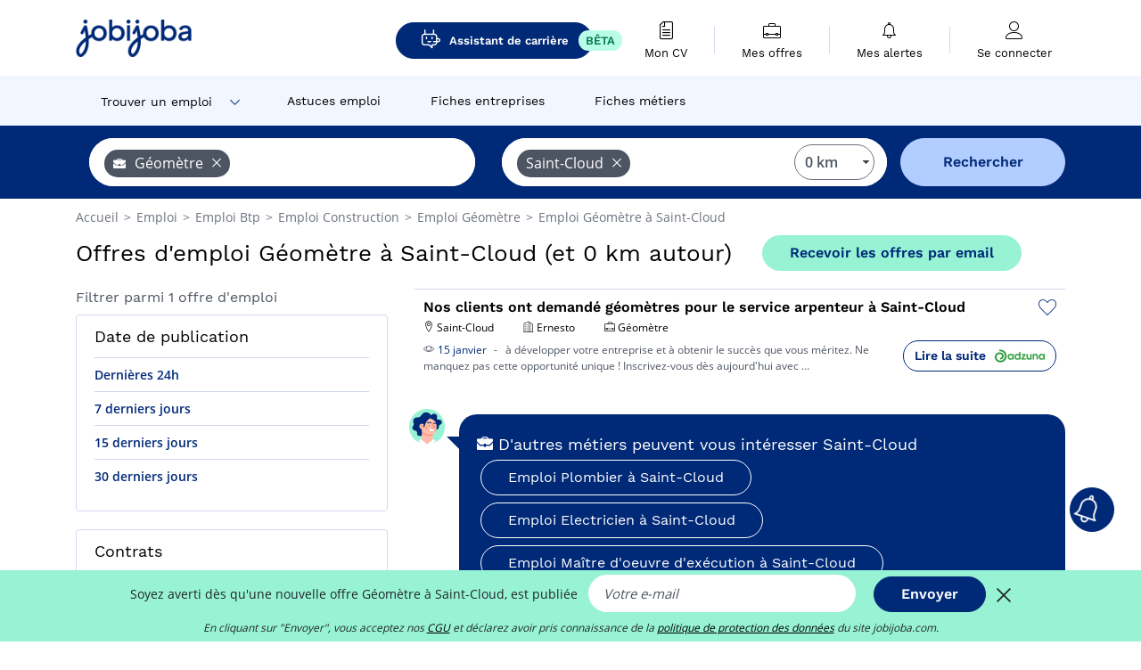

--- FILE ---
content_type: text/html; charset=UTF-8
request_url: https://www.jobijoba.com/fr/emploi/Geometre/Saint-cloud
body_size: 10548
content:
<!DOCTYPE html>
<html lang="fr-FR">
<head>
    <meta http-equiv="content-type" content="text/html; charset=utf-8"/>
    <link rel="shortcut icon" type="image/x-icon" href="/build/images/favicon.ico"/>
    <link rel="apple-touch-icon" sizes="192x192" href="/build/images/icons/icon-192x192.png"/>
    <title>Emploi Géomètre à Saint-Cloud - Janvier 2026 - Jobijoba</title>
    <meta name="description" content="Trouvez votre emploi de Géomètre à Saint-Cloud parmi les 1 offres proposées par Jobijoba ➤ CDI, CDD, Stages ☑ Alertes personnalisées par mail"/>
    <link rel="canonical" href="https://www.jobijoba.com/fr/emploi/Geometre/Saint-cloud"/>
    <meta name="theme-color" content="#ffffff">
    <meta name="viewport"
          content="width=device-width, height=device-height, initial-scale=1.0, maximum-scale=1.0, user-scalable=1"/>
    <meta name="robots" content="index, follow">
    <meta name="google" content="nositelinkssearchbox"/>
    <link rel="preconnect" href="https://jobijoba.imgix.net/">
    <link rel="preconnect" href="https://accounts.google.com"/>
    <link rel="preconnect" href="https://www.googletagmanager.com"/>
    <link rel="preconnect" href="https://sdk.privacy-center.org"/>
    <link rel="manifest" type="application/json" href="/fr/manifest.json" crossorigin="use-credentials">
    <link rel="preload" href="/build/fonts/WorkSans-Regular.393cfc4d.woff2" as="font" type="font/woff2" crossorigin="anonymous"/>
    <link rel="preload" href="/build/fonts/WorkSans-SemiBold.02545a07.woff2" as="font" type="font/woff2" crossorigin="anonymous"/>
    <link rel="preload" href="/build/fonts/open-sans-400.dfdc1a4b.woff2" as="font" type="font/woff2" crossorigin="anonymous"/>
    <link rel="preload" href="/build/fonts/icomoon.b9914f7e.woff2" as="font" type="font/woff2" crossorigin="anonymous"/>
    <meta property="og:title" content="Emploi Géomètre à Saint-Cloud - Janvier 2026 - Jobijoba">
    <meta property="og:description" content="Trouvez votre emploi de Géomètre à Saint-Cloud parmi les 1 offres proposées par Jobijoba ➤ CDI, CDD, Stages ☑ Alertes personnalisées par mail">
    <meta property="og:url" content="https://www.jobijoba.com/fr/emploi/Geometre/Saint-cloud">
    <meta property="og:site_name" content="Jobijoba">
    <meta property="og:image" content="https://www.jobijoba.com/fr/build/images/logo-jobijoba-200x200.jpg">
    <meta property="og:image:type" content="image/jpeg">
    <meta property="og:image:width" content="200">
    <meta property="og:image:height" content="200">
    <meta property="og:locale" content="fr_FR">
    <meta property="og:type" content="website">

    <meta property="fb:app_id" content="169814163212" />

    <meta name="twitter:card" content="summary" />
    <meta name="twitter:site" content="@JobiJoba_FR" />

                <link rel="stylesheet" href="/build/8543.3e817814.css"><link rel="stylesheet" href="/build/8298.9407c636.css">
    
    <link rel="stylesheet" href="/build/5176.36ebcf9b.css"><link rel="stylesheet" href="/build/results.a9195d6a.css">

    



    <script nonce="EGbAl5AjcJLrD18AfmkXJg==">
                                    
        window.dataLayer = window.dataLayer || [];
        window.dataLayer.push({
            'categoryPage': 'search_results_index',
            'sujetPage': 'search_results',
            'typePage': 'index_jobtitle_city',                             'Metier' : 'géomètre',
                'Domaine' : 'btp',
                'Localite' : 'saint-cloud',
                'jobCounter' : 1,
                    });
    </script>

    <script nonce="EGbAl5AjcJLrD18AfmkXJg==" type="text/javascript">
        var _paq = window._paq || [];
    </script>

    <!-- Google Tag Manager -->
<script nonce="EGbAl5AjcJLrD18AfmkXJg==">
window.didomiOnReady = window.didomiOnReady || [];
window.didomiOnReady.push(function () {
    (function(w,d,s,l,i){w[l]=w[l]||[];w[l].push({'gtm.start':
        new Date().getTime(),event:'gtm.js'});var f=d.getElementsByTagName(s)[0],
        j=d.createElement(s),dl=l!='dataLayer'?'&l='+l:'';j.async=true;j.src=
        'https://www.googletagmanager.com/gtm.js?id='+i+dl;f.parentNode.insertBefore(j,f);
    })(window,document,'script','dataLayer','GTM-MZGGGQS');
});
</script>
<!-- End Google Tag Manager -->


        </head>
<body>

        
            <header>
    <div id="header-wrapper" class="header-container" itemscope itemtype="http://www.schema.org/SiteNavigationElement">
        <div id="header-navbar-anchor"></div>
        <div class="navbar header-navbar py-0">
            <button type="button" class="header-navbar-menu js-menu">
                <div class="line-1"></div>
                <div class="line-2"></div>
                <div class="line-3"></div>
            </button>
            <div class="container navbar-container">
                <a class="navbar-brand d-flex align-items-center" href="/fr/">
                    <img class="navbar-logo" src="/build/images/logo_jobijoba.png?v2025-01-21" alt="Emploi" title="Emploi" width="255" height="70">
                </a>
                <div class="nav navbar-right navbar-links d-flex align-items-center">
                                            <a class="button-primary navbar-link-gpt-search results-button"
                           href="/fr/job-assistant" itemprop="url">
                            <span class="icon-gpt-search"></span>
                            <span itemprop="name">Assistant de carrière</span>
                            <span class="button-beta">BÊTA</span>
                        </a>

                                                                <div class="navbar-links-group">
                                                    <a class="navbar-link d-flex flex-md-row flex-lg-column " href="/fr/cv" rel="nofollow" itemprop="url">
                                <span class="navbar-link-icon icon-resume-file"></span>
                                <span class="navbar-link-label" itemprop="name">Mon CV</span>
                                                                <span class="border-active"></span>
                            </a>
                            <span class="navbar-link-separator"></span>
                                                <div class="navbar-link d-flex flex-md-row flex-lg-column " data-href="/fr/my-search-history" itemprop="url">
                            <span class="navbar-link-icon icon-resume-briefcase"></span>
                            <span class="navbar-link-label" itemprop="name">Mes offres</span>
                            <span class="border-active"></span>
                        </div>
                        <span class="navbar-link-separator"></span>
                        <div class="navbar-link d-flex flex-md-row flex-lg-column " data-href="/fr/my-alerts" itemprop="url">
                            <span class="navbar-link-icon icon-bell"></span>
                            <span class="navbar-link-label" itemprop="name">Mes alertes</span>
                            <span class="border-active"></span>
                        </div>
                        <span class="navbar-link-separator"></span>
                        <a class="navbar-link d-flex flex-md-row flex-lg-column " href="/fr/my-profile" rel="nofollow" itemprop="url">
                            <span class="navbar-link-icon icon-user-account"></span>
                            <span class="navbar-link-label" itemprop="name">
                                                                    Se connecter                                                            </span>
                            <span class="border-active"></span>
                        </a>
                    </div>
                </div>
            </div>
                            <button type="button" class="navbar-toggle navbar-search d-sm-block d-md-block d-lg-none">
                    <span class="icon-search"></span>
                </button>
                    </div>

        <div class="header-subnavbar py-0">
            <div class="container subnavbar-container">
                <div class="subnavbar">
                    <div class="subnavbar-links-group d-flex">
                                                                                    <div class="col-lg-2 subnavbar-link-job dropdown-button d-flex align-items-center p-0">
                                    <a itemprop="url" href="/fr/emploi"  class="subnavbar-link">
                                        <span itemprop="name">Trouver un emploi</span>
                                    </a>
                                    <span class="subnavbar-link-job-icon icon-arrow-down2"></span>
                                </div>
                                <div class="dropdown-content">
                                    <div class="container dropdown-content-container d-flex flex-column align-items-start">
                                        <div class="dropdown-content-title">TYPE DE CONTRAT</div>
                                        <div class="dropdown-content-link" data-href="/fr/emploi" itemprop="url"><span itemprop="name">Emploi CDI/CDD</span></div>
                                        <a class="dropdown-content-link" href="/fr/interim" itemprop="url"><span itemprop="name">Missions d'intérim</span></a>
                                        <a class="dropdown-content-link" href="/fr/alternance" itemprop="url"><span itemprop="name">Offres d'alternance</span></a>
                                    </div>
                                </div>
                                                                                                                                                                        <a itemprop="url" href="/fr/dossiers"
                                    class="subnavbar-link d-flex align-items-center ">
                                    <span itemprop="name">Astuces emploi</span>
                                </a>
                                                                                                                                                <a itemprop="url" href="/fr/entreprises"
                                    class="subnavbar-link d-flex align-items-center ">
                                    <span itemprop="name">Fiches entreprises</span>
                                </a>
                                                                                                                                                <a itemprop="url" href="/fr/fiches-metiers"
                                    class="subnavbar-link d-flex align-items-center ">
                                    <span itemprop="name">Fiches métiers</span>
                                </a>
                                                                        </div>
                </div>
            </div>
        </div>

    </div>

    </header>
    
        
<div id="form">
    <div id="header-search-box-anchor"></div>
    <div id="header-search-box" class="search-box-common">
        <img alt="" src="/build/images/cover-home.jpg" class="search-box-img d-flex d-lg-none d-xl-none" srcset="/build/images/cover-home-576.jpg 576w, /build/images/cover-home-768.jpg 768w, /build/images/cover-home-992.jpg 992w, /build/images/cover-home-1200.jpg 1200w">
        <div class="container container-searchbox">
            <div id="search-box">
                <div class="clearfix d-flex flex-column flex-lg-row">
                    <div id="form_what" class="suggest col-12 col-lg-5">
                        <div id="form_what_input"
                             data-text="Quel emploi recherchez-vous ?"
                             class="w-100">
                        </div>
                    </div>

                                            <div id="form_where" class="suggest col-12 col-lg-5">
                            <div id="form_where_perimeter">
                                <select id="form_where_perimeter_select" class="ui-multiselect-perimeter">
                                                                            <option value="0" class="perimeter-option" selected>
                                            0 km
                                        </option>
                                                                            <option value="10" class="perimeter-option" >
                                            10 km
                                        </option>
                                                                            <option value="15" class="perimeter-option" >
                                            15 km
                                        </option>
                                                                            <option value="20" class="perimeter-option" >
                                            20 km
                                        </option>
                                                                            <option value="50" class="perimeter-option" >
                                            50 km
                                        </option>
                                                                    </select>
                            </div>
                            <div id="form_where_input" data-text="Où ?" class="w-100"></div>
                        </div>
                    
                    <span id="form_submit_btn" class="search-box-button col-12 col-lg-2">Rechercher</span>
                </div>
            </div>
        </div>
    </div>
</div>

    


    
            <div class="container">
                <div id="wo-breadcrumbs" class="c_breadcrumb" itemscope itemtype="http://schema.org/BreadcrumbList">
        <span itemprop="itemListElement" itemscope itemtype="http://schema.org/ListItem">
            <a itemprop="item" href="/fr/" title="Accueil">
                <span itemprop="name">
                    Accueil                </span>
                <meta itemprop="position" content="1" />
            </a>
        </span>

                    <span class="wo-separator"> &gt; </span>
            <span itemprop="itemListElement" itemscope itemtype="http://schema.org/ListItem">
                                <a itemprop="item" href="/fr/emploi" title="Emploi">
                                    <span itemprop="name">
                        Emploi
                    </span>
                    <meta itemprop="position" content="2" />
                                </a>
                            </span>
                    <span class="wo-separator"> &gt; </span>
            <span itemprop="itemListElement" itemscope itemtype="http://schema.org/ListItem">
                                <a itemprop="item" href="/fr/emploi/Btp" title="Emploi Btp ">
                                    <span itemprop="name">
                        Emploi Btp 
                    </span>
                    <meta itemprop="position" content="3" />
                                </a>
                            </span>
                    <span class="wo-separator"> &gt; </span>
            <span itemprop="itemListElement" itemscope itemtype="http://schema.org/ListItem">
                                <a itemprop="item" href="/fr/emploi/Construction" title="Emploi Construction ">
                                    <span itemprop="name">
                        Emploi Construction 
                    </span>
                    <meta itemprop="position" content="4" />
                                </a>
                            </span>
                    <span class="wo-separator"> &gt; </span>
            <span itemprop="itemListElement" itemscope itemtype="http://schema.org/ListItem">
                                <a itemprop="item" href="/fr/emploi/Geometre" title="Emploi Géomètre ">
                                    <span itemprop="name">
                        Emploi Géomètre 
                    </span>
                    <meta itemprop="position" content="5" />
                                </a>
                            </span>
                    <span class="wo-separator"> &gt; </span>
            <span itemprop="itemListElement" itemscope itemtype="http://schema.org/ListItem">
                                <a itemprop="item" href="/fr/emploi/Geometre/Saint-cloud" title="Emploi Géomètre à Saint-Cloud">
                                    <span itemprop="name">
                        Emploi Géomètre à Saint-Cloud
                    </span>
                    <meta itemprop="position" content="6" />
                                </a>
                            </span>
            </div>

        </div>
    
    <div class="container results-container">
        <div class="results-header row">
            <div class="col-12">
                <h1 class="results-h1 jj-text-xlarge">
                    Offres d&#039;emploi Géomètre à Saint-Cloud (et 0 km autour)
                </h1>
                <span class="alert-button button-secondary c_button" data-search-id="" data-origin="top" data-url="https://www.jobijoba.com/fr/alert/create">
                    Recevoir les offres par email
                </span>
            </div>
        </div>
        <div class="row">
            <div class="filters col-12 col-lg-4">
            <div class="row">
            <div class="col-md-12 clearfix">
                
            </div>
        </div>
        <h2 id="filter-title" class="filter-h2 d-flex justify-content-between jj-text-xsmall">
        Filtrer parmi 1 offre d&#039;emploi
        <span class="mobile-icon">
            <span class="icon-arrow-down2"></span>
            <span class="icon-arrow-up2"></span>
        </span>
    </h2>
    
        
    <div class="filter-card" id="publication_date">
        <div class="filter-card-header d-flex justify-content-between">
            Date de publication
            <span class="mobile-icon">
                <span class="icon-arrow-down2"></span>
                <span class="icon-arrow-up2"></span>
            </span>
        </div>
        <div class="filter-card-body">
                                                                    <div class="jj-border">
                                            <div data-href="/fr/query/?what=Geometre&amp;where=Saint-cloud&amp;where_type=city&amp;perimeter=0&amp;period=24_hours" class="filter-link">
                            Dernières 24h
                        </div>
                    
                </div>
                                                                    <div class="jj-border">
                                            <div data-href="/fr/query/?what=Geometre&amp;where=Saint-cloud&amp;where_type=city&amp;perimeter=0&amp;period=7_days" class="filter-link">
                            7 derniers jours
                        </div>
                    
                </div>
                                                                    <div class="jj-border">
                                            <div data-href="/fr/query/?what=Geometre&amp;where=Saint-cloud&amp;where_type=city&amp;perimeter=0&amp;period=15_days" class="filter-link">
                            15 derniers jours
                        </div>
                    
                </div>
                                                                    <div class="jj-border">
                                            <div data-href="/fr/query/?what=Geometre&amp;where=Saint-cloud&amp;where_type=city&amp;perimeter=0&amp;period=30_days" class="filter-link">
                            30 derniers jours
                        </div>
                    
                </div>
                    </div>
    </div>
            <div class="filter-card" id="contract_type">
        <div class="filter-card-header d-flex justify-content-between">
            Contrats
            <span class="mobile-icon">
                <span class="icon-arrow-down2"></span>
                <span class="icon-arrow-up2"></span>
            </span>
        </div>
        <div class="filter-card-body">
            
                            <div class="jj-border">
                    <label class="contract-type-label" for="CDI">
                    <input id="CDI" type="checkbox" value="CDI" >
                    <span class="contract-label">
                        CDI
                    </span>
                    </label>
                </div>
                            <div class="jj-border">
                    <label class="contract-type-label" for="Intérim">
                    <input id="Intérim" type="checkbox" value="Intérim" >
                    <span class="contract-label">
                        Intérim
                    </span>
                    </label>
                </div>
                            <div class="jj-border">
                    <label class="contract-type-label" for="CDD">
                    <input id="CDD" type="checkbox" value="CDD" >
                    <span class="contract-label">
                        CDD
                    </span>
                    </label>
                </div>
                            <div class="jj-border">
                    <label class="contract-type-label" for="Indépendant">
                    <input id="Indépendant" type="checkbox" value="Indépendant" >
                    <span class="contract-label">
                        Indépendant
                    </span>
                    </label>
                </div>
                            <div class="jj-border">
                    <label class="contract-type-label" for="Stage">
                    <input id="Stage" type="checkbox" value="Stage" >
                    <span class="contract-label">
                        Stage
                    </span>
                    </label>
                </div>
                            <div class="jj-border">
                    <label class="contract-type-label" for="Alternance">
                    <input id="Alternance" type="checkbox" value="Alternance" >
                    <span class="contract-label">
                        Alternance
                    </span>
                    </label>
                </div>
                        <button id="contract-submit" class="button-outline" type="button" data-target="https://www.jobijoba.com/fr/query/?what=Geometre&amp;where=Saint-cloud&amp;whereType=city&amp;perimeter=0">Valider</button>
        </div>
    </div>


                <div id="filters-anchor"></div>
        <div id="filters-fixed" style="display: none;">
            <div class="filter-card-header">
                <p class="filter-fixed-title">Modifier mes filtres</p>
            </div>
            <div class="filter-card-body">
                                    <div class="border-top">
                        <a class="filter-link" href="#publication_date">Date de publication</a>
                    </div>
                                    <div class="border-top">
                        <a class="filter-link" href="#contract_type">Contrats</a>
                    </div>
                            </div>
        </div>
    </div>            <div class="right-column col-12 col-lg-8">
    
    <div class="offers">
                    




<div class="offer" data-id="ad_566d9b65960dd2c8f6c51c9ac2ef4e6d">
    <div class="actions float-right d-flex">
        <span class="icon-save-ad  icon-heart-empty js-save-ad "
              title="Sauvegarder l'offre"></span>
    </div>

            <div data-atc="uggcf://jjj=pt=wbovwbon=pt=pbz/se/naabapr/54/566q9o65960qq2p8s6p51p9np2rs4r6q" class="offer-link encoded-offer-link " data-product="{&quot;event&quot;:&quot;productClick&quot;,&quot;email&quot;:&quot;&quot;,&quot;ecommerce&quot;:{&quot;click&quot;:{&quot;actionField&quot;:{&quot;list&quot;:&quot;search_results_index&quot;},&quot;products&quot;:[{&quot;name&quot;:&quot;Nos clients ont demand\u00e9 g\u00e9om\u00e8tres pour le service arpenteur \u00e0 Saint-Cloud&quot;,&quot;id&quot;:&quot;566d9b65960dd2c8f6c51c9ac2ef4e6d&quot;,&quot;price&quot;:0,&quot;brand&quot;:&quot;Ernesto&quot;,&quot;category&quot;:&quot;Btp&quot;,&quot;variant&quot;:&quot;emploi_organic_exact&quot;,&quot;rhw&quot;:1341285,&quot;chw&quot;:1341285,&quot;bhw&quot;:1341285,&quot;ahw&quot;:1341285,&quot;position&quot;:1,&quot;dimension24&quot;:&quot;adzuna.fr_orga&quot;,&quot;customerName&quot;:&quot;Adzuna Ltd&quot;,&quot;mv_test&quot;:&quot;false&quot;}]}}}">
    
        <div class="offer-header">
            <h3 class="offer-header-title">
                Nos clients ont demandé géomètres pour le service arpenteur à Saint-Cloud
            </h3>

            
            <div class="offer-features">
                                    <span class="feature">
                    <span class="iconwrap">
                        <span class="icon-map-marker"></span>
                    </span>
                    <span>Saint-Cloud</span>
                                                                                </span>
                                                                    <span class="feature">
                    <span class="iconwrap">
                        <span class="icon-apartment"></span>
                    </span>
                    <span>
                        Ernesto
                                            </span>
                </span>
                
                                    <span class="feature">
                        <span class="iconwrap">
                            <span class="icon-resume-briefcase"></span>
                        </span>
                        <span>Géomètre</span>
                    </span>
                
                            </div>
        </div>
        <div class="d-flex justify-content-between">
            <div class="d-inline description-wrapper">
                                    <a class="permalink-link" href="https://www.jobijoba.com/fr/annonce/54/566d9b65960dd2c8f6c51c9ac2ef4e6d" title="Nos clients ont demandé géomètres pour le service arpenteur à Saint-Cloud">
                        <span class="permalink-icon icon-eye2"></span>
                    </a>
                
                <span class="text-primary publication_date">
                    15 janvier
                </span>
                <span class="separator">-</span>
                <span class="description">
                    <span class="d-none d-lg-inline"></span> à développer votre entreprise et à obtenir le succès que vous méritez. Ne manquez pas cette<span class="d-none d-lg-inline"> opportunité unique ! Inscrivez-vous dès aujourd&#039;hui avec</span><span> &hellip;</span>
                </span>
                            </div>
            <div class="candidate d-none d-lg-block">
                <div class="button-outline candidate-btn">
                    <span class="d-inline-flex align-items-center">
                        <span class="candidate-btn-label">Lire la suite</span>
                        <img class="thumbnailIcon" src="https://www.jobijoba.com/fr/image/partner/adzuna.fr_orga.gif" alt="adzuna.fr_orga" title="adzuna.fr_orga" />
                    </span>
                </div>
            </div>
        </div>

            </div>
    </div>
                                                                                                    </div>

    
                

<div class="coach-bubble jobtitle">
    <img class="coach" src="/build/images/results/coach.png" alt="coach"/>
    <div class="coach-title">
                                <span class="icon-briefcase"></span>
                                                 D&#039;autres métiers peuvent vous intéresser Saint-Cloud

    </div>

            <div class="content jj-text-small">
                                                                        <a class="button-primary btn-link  m-1" href="/fr/emploi/Plombier/Saint-cloud">
                            Emploi Plombier à Saint-Cloud
                        </a>
                                                                                <a class="button-primary btn-link  m-1" href="/fr/emploi/Electricien/Saint-cloud">
                            Emploi Electricien à Saint-Cloud
                        </a>
                                                                                <a class="button-primary btn-link  m-1" href="/fr/emploi/Maitre+d+oeuvre+d+execution/Saint-cloud">
                            Emploi Maître d&#039;oeuvre d&#039;exécution à Saint-Cloud
                        </a>
                                                                                                                                                                                                                                                                                                                    </div>
    </div>
                

<div class="coach-bubble city">
    <img class="coach" src="/build/images/results/coach.png" alt="coach"/>
    <div class="coach-title">
                    <span class="icon-location"></span>
                                                 D&#039;autres villes ont des offres Géomètre

    </div>

            <div class="content jj-text-small">
                                                                        <a class="button-primary btn-link  m-1" href="/fr/emploi/Geometre/Nanterre">
                            Emploi Géomètre à Nanterre
                        </a>
                                                                                <a class="button-primary btn-link  m-1" href="/fr/emploi/Geometre/Chatou">
                            Emploi Géomètre à Chatou
                        </a>
                                                                                <a class="button-primary btn-link  m-1" href="/fr/emploi/Geometre/Courbevoie">
                            Emploi Géomètre à Courbevoie
                        </a>
                                                                                <a class="button-primary btn-link  m-1" href="/fr/emploi/Geometre/Versailles">
                            Emploi Géomètre à Versailles
                        </a>
                                                        </div>
    </div>
        


    

<div class="coach-bubble">
    <img class="coach" src="/build/images/results/coach.png" alt="coach"/>
    <div class="description">
        <div class="widen">
            <div class="coach-title">
                <span class="icon"></span>
                D&#039;autres recherches similaires Géomètre à Saint-Cloud
            </div>
            <div class="suggestions-links">
                                                                                                        
    <a class="button-primary m-1"
       href="/fr/emploi/Geometre"
       title="Emploi Géomètre"> Emploi Géomètre
    </a>

                                                                                        
    <a class="button-primary m-1"
       href="/fr/emploi/lieu/Saint-cloud"
       title="Emploi à Saint-Cloud"> Emploi à Saint-Cloud
    </a>

                                                                                        
    <a class="button-primary m-1"
       href="/fr/emploi/Geometre/Hauts-de-seine"
       title="Emploi Géomètre en Hauts-de-Seine"> Emploi Géomètre en Hauts-de-Seine
    </a>

                                                                                        
    <a class="button-primary m-1"
       href="/fr/emploi/Geometre/Ile-de-france"
       title="Emploi Géomètre en Ile-de-France"> Emploi Géomètre en Ile-de-France
    </a>

                                                </div>
                        <div>
                            </div>
            <div>
                            </div>
        </div>
    </div>
</div>




    <div class="alert-bloc container form-green-background">

    <div class="row">
        <div class="d-none d-md-block col-md-2 px-0">
            <img src="/build/images/results/alert.png" width="100%">
        </div>

        <div class="col-12 col-md-10">
            <div class="row">
                <div class="col-12">
                    <div class="alert-title">Ne manquez pas une nouvelle offre d&#039;emploi !</div>
                                                                                                                                                            
                                        <div class="input-label">Soyez averti dès qu&#039;une nouvelle offre Géomètre  à Saint-Cloud,  est publiée</div>
                </div>
            </div>

            <form name="search_alert" method="post" action="/fr/alert/create">
            <div class="row">
                <div class="col-12 col-md-8">
                    <input type="email" id="search_alert_email" name="search_alert[email]" required="required" placeholder="Votre e-mail" class="input w-100 js-email" />
                    <input type="hidden" id="search_alert_origin" name="search_alert[origin]" value="bottom" />
                </div>
                <div class="col-12 col-md-4">
					<button type="submit" class="button-primary w-100" data-search-id="" data-origin="bottom">
						Valider
                    </button>
                </div>
            </div>
            <div class="form-errors pt-2">
                            </div>
            <input type="hidden" id="search_alert_searchId" name="search_alert[searchId]" /><input type="hidden" id="search_alert_what" name="search_alert[what]" /><input type="hidden" id="search_alert_where" name="search_alert[where]" /><input type="hidden" id="search_alert__token" name="search_alert[_token]" data-controller="csrf-protection" value="74921ef264cc5b59491a.E-w67UPQ-O0JHKG5W-iq4kZ_TK1_VGBe87qowndRtCQ.ZN1SpQzjgr5BV9XxIqrAkTBPP54eA1Aomfny-x5g_xde1F7cEpbL1X0r4A" /></form>

            <div class="row">
                <div class="col-12">
                    <p class="agreement">En cliquant sur "Valider", vous acceptez nos <span data-href="/fr/cgu" class="agreement-link">CGU</span> et déclarez avoir pris connaissance de la <span data-href="/fr/politique-confidentialite" class="agreement-link">politique de protection des données</span> du site jobijoba.com.</p>
                </div>
            </div>
        </div>
    </div>
</div>
    
    
        <div class="faq-container">
    <h2 class="faq-title">La FAQ de la recherche d&#039;emploi</h2>
    <div itemprop="mainEntity" itemscope="" itemtype="https://schema.org/FAQPage">

                                    
                    <div class="faq-wrapper" itemprop="mainEntity" itemscope="" itemtype="https://schema.org/Question">
    <div class="faq-open">
        <h3 class="faq-question-title" itemprop="name">
            <span class="icon-cash-euro"></span>
            <span class="hidden-icon">&#128182;</span>
            Comment estimer mon salaire pour le métier de Géomètre ?
        </h3>
        <span class="arrow icon-arrow-down2 faq-arrow"></span>
    </div>
    <div class="faq-content" itemprop="acceptedAnswer" itemscope="" itemtype="https://schema.org/Answer">
        <p class="mb-0" itemprop="text">Estimez votre salaire pour le métier de Géomètre grâce à notre analyseur de CV<br>
            <a class="button-primary faq-button" href="https://www.jobijoba.com/fr/cv?utm_source=google&utm_medium=organic&utm_campaign=faq" title="En savoir plus">En savoir plus</a>
        </p>
    </div>
</div>
                    <div class="faq-wrapper" itemprop="mainEntity" itemscope="" itemtype="https://schema.org/Question">
    <div class="faq-open">
        <h3 class="faq-question-title" itemprop="name">
            <span class="icon-resume-briefcase"></span>
            <span class="hidden-icon">&#128188;</span>
            Combien d&#039;offres sont actuellement proposées pour le métier Géomètre sur Jobijoba ?
        </h3>
        <span class="arrow icon-arrow-down2 faq-arrow"></span>
    </div>
    <div class="faq-content" itemprop="acceptedAnswer" itemscope="" itemtype="https://schema.org/Answer">
        <p class="mb-0" itemprop="text">Jobijoba vous propose 1 offres pour le métier Géomètre.<br>
            <a class="button-primary faq-button" href="https://www.jobijoba.com/fr/emploi/Geometre?utm_source=google&utm_medium=organic&utm_campaign=faq" title="Voir les offres d&#039;emploi">Voir les offres d&#039;emploi</a>
        </p>
    </div>
</div>
                    <div class="faq-wrapper" itemprop="mainEntity" itemscope="" itemtype="https://schema.org/Question">
    <div class="faq-open">
        <h3 class="faq-question-title" itemprop="name">
            <span class="icon-map-marker"></span>
            <span class="hidden-icon">&#128205;</span>
            Où trouver les meilleures offres d&#039;emploi pour le métier Géomètre ?
        </h3>
        <span class="arrow icon-arrow-down2 faq-arrow"></span>
    </div>
    <div class="faq-content" itemprop="acceptedAnswer" itemscope="" itemtype="https://schema.org/Answer">
        <p class="mb-0" itemprop="text">Trouvez l&#039;emploi Géomètre qui vous ressemble sur Jobijoba !<br>
            <a class="button-primary faq-button" href="https://www.jobijoba.com/fr/emploi/Geometre?utm_source=google&utm_medium=organic&utm_campaign=faq" title="Voir les offres d&#039;emploi">Voir les offres d&#039;emploi</a>
        </p>
    </div>
</div>
            </div>
</div>
</div>        </div>
    </div>

                
    

    
    

    <script nonce="EGbAl5AjcJLrD18AfmkXJg==">var pageOptions = {
    'pubId' : 'pub-1965867631231057',
    'query' : 'Emploi,\u0020Recrutement,\u0020Formation,\u0020G\u00E9om\u00E8tre\u0020Saint\u002DCloud',
    'hl' : "fr",
    'adPage': 1,
    'plusOnes': false,
    'sellerRatings': false,
    'fontSizeTitle': 16,
    'fontSizeDescription': 13,
    'colorTitleLink': '#006FBA',
    'colorText': '#696969',
    'colorDomainLink': '#FF2782',
    'detailedAttribution': false,
    'linkTarget' : '_blank'
};

// pub sur les pages de résultats
var adblock1 = {
    'channel' : "8702018043",
    'container' : "afscontainer1"
};

// pub sur les pages de résultats
var adblock2 = {
    'channel' : "6610199642",
    'container' : "afscontainer2"
};

// pub sur les pages de résultats
var adblock3 = {
    'channel' : "6011493098",
    'container' : "afscontainer3"
};

// pub page de resultats 0 resultat
var adblock4 = {
    'channel' : "7954115647",
    'container' : "afscontainer4"
};

// pub landing sea et permaliens
var adblock5 = {
    'channel' : "9206388845",
    'container' : "afscontainer5"
};

// pub sur la page d'offre expirée
var adblock6 = {
    'channel' : "6550821248",
    'container' : "afscontainer6"
};

function displayAdsense() {
    if(document.getElementById(adblock1.container)) {
        _googCsa('ads', pageOptions, adblock1);
    }
    if(document.getElementById(adblock2.container)) {
        _googCsa('ads', pageOptions, adblock2);
    }
    if(document.getElementById(adblock3.container)) {
        _googCsa('ads', pageOptions, adblock3);
    }
    if(document.getElementById(adblock4.container)) {
        _googCsa('ads', pageOptions, adblock4);
    }
    if(document.getElementById(adblock5.container)) {
        _googCsa('ads', pageOptions, adblock5);
    }
    if(document.getElementById(adblock6.container)) {
        _googCsa('ads', pageOptions, adblock6);
    }
}</script>

            <footer>
    <div class="container" id="footer">
        <div class="row">
            <div class="footer col-md-6 col-lg-4 d-none d-lg-block">
                <p class="h6">Jobijoba</p>
                <ul>
                                            <li><a href="/fr/dossiers" title="Conseils emploi">Conseils emploi</a></li>
                                                                <li><a href="/fr/avis-par-entreprise" title="Avis Entreprise">Avis Entreprise</a></li>
                                    </ul>
            </div>
            <div class="footer col-lg-4 d-none d-lg-block">
                <p class="h6">Trouvez des offres</p>
                <ul>
                    <li><a href="/fr/offres-d-emploi-par-metier" title="Emplois par métier">Emplois par métier</a></li>
                    <li><a href="/fr/offres-d-emploi-par-secteur" title="Emplois par secteur">Emplois par secteur</a></li>
                    <li><a href="/fr/offres-d-emploi-par-societe" title="Emplois par société">Emplois par société</a></li>
                    <li><a href="/fr/emploi-localite" title="Emplois par localité">Emplois par localité</a></li>
                                            <li><a href="/fr/offres-d-emploi-par-mots-cles" title="Emplois par mots clés">Emplois par mots clés</a></li>
                                                                <li><a href="/fr/interim" title="Missions Intérim">Missions Intérim</a></li>
                        <li><a href="/fr/alternance" title="Emploi Alternance">Emploi Alternance</a></li>
                                    </ul>
            </div>

            <div class="footer col-md-6 col-lg-4 d-none d-lg-block">
                <p class="h6">Contact / Partenariats</p>
                <ul>
                    <li><a href="/fr/contact" title="Contactez-nous" rel="nofollow" target="_blank">Contactez-nous</a></li>
                                            <li><span class="js-target" data-href="https://forms.monday.com/forms/e8166722a5f33aa0e7b55ec21e6a0b64?r=euc1" title="Publiez vos offres sur Jobijoba">Publiez vos offres sur Jobijoba</span></li>
                                                                <li><a href="/fr/affiliation-offres-emploi" title="Programme d'affiliation" target="_blank">Programme d'affiliation</a></li>
                                    </ul>
            </div>
        </div>
        <hr class="d-none d-lg-block" />
                    <div class="footer d-none d-lg-block social-networks">
                Suivez Jobijoba sur                <a href="https://www.linkedin.com/company/2681517" target="_blank" aria-hidden="true" rel="nofollow"><span class="icon-linkedin2"></span>&nbsp;Linkedin</a>
            </div>
            <hr class="d-none d-lg-block" />
                <div class="row">
            <div class="col-12 corporate">
                <p>
                <span data-href="/fr/mentions-legales" title="" target="_blank">Mentions légales</span> -
                <span data-href="/fr/cgu" title="" target="_blank">Conditions générales d'utilisation</span> -
                <span data-href="/fr/politique-confidentialite" class="gray_arrow" target="_blank">Politique de confidentialité</span> -
                <span id="didomi-preferences" class="link">Gérer mes cookies</span> -
                <a href="https://www.hellowork-group.com/fr/legal/declaration-accessibilite-jobijoba/" rel="nofollow" target="_blank">Accessibilité : Non conforme</a>
                </p>
                <p>© 2026 Jobijoba - Tous Droits Réservés</p>
                                    <p class="cnil">Les informations recueillies dans ce formulaire font l’objet d’un traitement informatique destiné à Jobijoba SA. Conformément à la loi «&nbsp;informatique et libertés&nbsp;» du 6 janvier 1978 modifiée, vous disposez d’un droit d’accès et de rectification aux informations qui vous concernent. Vous pouvez également, pour des motifs légitimes, vous opposer au traitement des données vous concernant. Pour en savoir plus, <a href="https://www.cnil.fr/fr/comprendre-vos-droits" target="_blank" rel="nofollow">consultez vos droits sur le site de la CNIL</a>.</p>
                            </div>
        </div>
    </div>
</footer>
<div id="dialog" class="modal fade" style="" tabindex="-1">
    <div class="modal-dialog">
        <div class="modal-content">
            <div class="modal-header ">
                <button type="button" class="close d-flex justify-content-center align-items-center" data-dismiss="modal" aria-hidden="true"><span class="icon icon-close-thin"></span></button>
                <div class="modal-title text-center" style="">
                    <span class="title"></span>
                </div>
            </div>
            <div class="modal-body px-4">
                
            </div>
        </div>
    </div>
</div>


    
<div class="bottom-banners fixed-bottom w-100 p-0">
    
    
            <div id="alert-bell-button-wrapper">
    <div id="alert-bell-button" data-search-id="" data-origin="bell">
        <span class="icon-bell"></span>
        <span id="text-alert-button">Créer une alerte</span>
    </div>
</div>            <div id="alert-sticky-banner-wrapper" class="form-green-background">
        <form name="search_alert" method="post" action="/fr/alert/create">
        <div class="justify-content-center">
                <span class="text">
                                                                                                                                        
                                        Soyez averti dès qu&#039;une nouvelle offre Géomètre  à Saint-Cloud,  est publiée
                </span>

            <input type="email" id="search_alert_email" name="search_alert[email]" required="required" placeholder="Votre e-mail" class="input mx-2" />
            <input type="hidden" id="search_alert_origin" name="search_alert[origin]" value="sticky-bottom" />

            <button type="submit" class="button-primary mx-2" data-search-id="" data-origin="sticky-bottom">
                Envoyer
            </button>
            <span class="icon-close-thin align-middle"></span>
        </div>
        <div class="form-errors d-flex justify-content-center">
                    </div>

        <input type="hidden" id="search_alert_searchId" name="search_alert[searchId]" /><input type="hidden" id="search_alert_what" name="search_alert[what]" /><input type="hidden" id="search_alert_where" name="search_alert[where]" /><input type="hidden" id="search_alert__token" name="search_alert[_token]" data-controller="csrf-protection" value="7190cb3b08898a9ffb1544a08a074d.PVEHEWlx7MhKjo1upglVvhdfgU6o6AvIxXj9EMguWU0.SmBvWSZClpsCxfkm30s_zWFv8n3Jvzu-rzunKaEfEn5waWMgODff8D65zA" /></form>

        <span class="help">En cliquant sur "Envoyer", vous acceptez nos <span data-href="/fr/cgu" class="agreement-link">CGU</span> et déclarez avoir pris connaissance de la <span data-href="/fr/politique-confidentialite" class="agreement-link">politique de protection des données</span> du site jobijoba.com.</span>
    </div>
    
    </div>

        <script src="/build/runtime.9e590afe.js" defer nonce="EGbAl5AjcJLrD18AfmkXJg=="></script><script src="/build/4692.d0237668.js" defer nonce="EGbAl5AjcJLrD18AfmkXJg=="></script><script src="/build/6518.d34509bc.js" defer nonce="EGbAl5AjcJLrD18AfmkXJg=="></script><script src="/build/7709.53166354.js" defer nonce="EGbAl5AjcJLrD18AfmkXJg=="></script><script src="/build/app.6a23fe16.js" defer nonce="EGbAl5AjcJLrD18AfmkXJg=="></script>
    <script src="/build/2779.82d75603.js" defer nonce="EGbAl5AjcJLrD18AfmkXJg=="></script><script src="/build/9541.249111d9.js" defer nonce="EGbAl5AjcJLrD18AfmkXJg=="></script><script src="/build/899.bedf921d.js" defer nonce="EGbAl5AjcJLrD18AfmkXJg=="></script><script src="/build/8102.0d48aeaf.js" defer nonce="EGbAl5AjcJLrD18AfmkXJg=="></script><script src="/build/2772.1744639b.js" defer nonce="EGbAl5AjcJLrD18AfmkXJg=="></script><script src="/build/8298.19c9f87c.js" defer nonce="EGbAl5AjcJLrD18AfmkXJg=="></script><script src="/build/base.6633161f.js" defer nonce="EGbAl5AjcJLrD18AfmkXJg=="></script>

    <script src="/build/9012.781771f8.js" defer nonce="EGbAl5AjcJLrD18AfmkXJg=="></script><script src="/build/results.cad73e9a.js" defer nonce="EGbAl5AjcJLrD18AfmkXJg=="></script>

<script nonce="EGbAl5AjcJLrD18AfmkXJg==">
    var rootUrl = "/fr/";
    var LOGPAGEHASH = "";

    var isUserLogged = false;

    window.addEventListener("DOMContentLoaded", function () {
        window.sentry.withScope(scope => scope.setTransactionName("search_results_index"));
        window.sentry.setTag("domain", "jobijoba.com");
        window.sentry.setTag("deviceType", "computer");
    });
</script>

<script nonce="EGbAl5AjcJLrD18AfmkXJg==">
    if ('serviceWorker' in navigator) {
        window.addEventListener('load', function () {
            navigator.serviceWorker.register('/fr/service-worker.js', {scope: '/fr/'}).then((reg) => {
            }).catch((error) => {
            });
        });
    }
    window.displayGSI = function () {
                google.accounts.id.initialize({
            client_id: '594096631433-4ifj4t5nk4racutp8bvhprnm325m8bih.apps.googleusercontent.com',
            auto_select: window.Didomi.getUserStatus().purposes.global.disabled.length !== 0,
            callback: function (data) {
                $.post(rootUrl + "sign_in_google_one_tap", {
                    'credential': data.credential,
                    'callback_uri': "https://www.jobijoba.com/fr/emploi/Geometre/Saint-cloud"
                }, function (response) {
                    window.location.href = JSON.parse(response).callback_url;
                });
            }
        });
        google.accounts.id.prompt();
            };
</script>

    <script nonce="EGbAl5AjcJLrD18AfmkXJg==">
                function addWhatTagsInput() {
                $("#form_what_input").tagsinput("add", {
            libelle: "G\u00E9om\u00E8tre",
            url: "Geometre",
            type: "jobtitle",
                    icon: "briefcase",
                });
        }

    function addWhereTagsInput() {
        $("#form_where_input").tagsinput("add", {
            libelle: "Saint\u002DCloud",
            url: "Saint\u002Dcloud",
            type: "city",
        });
    }

        </script>
    <script nonce="EGbAl5AjcJLrD18AfmkXJg==">
        window.addEventListener("DOMContentLoaded", function () {
            
                                    
                        
                
        
if (document.readyState == 'loading') {
    window.addEventListener('DOMContentLoaded', inlineAdsTracking)
} else {
    inlineAdsTracking()
}

function inlineAdsTracking() {
    window.dataLayer = window.dataLayer || [];
    window.dataLayer.push({
        'event': 'impressionLoad',
        'ecommerce': {
            'currencyCode': 'EUR',
            'impressions': [{"name":"Nos clients ont demand\u00e9 g\u00e9om\u00e8tres pour le service arpenteur \u00e0 Saint-Cloud","id":"566d9b65960dd2c8f6c51c9ac2ef4e6d","price":0,"brand":"Ernesto","category":"Btp","variant":"emploi_organic_exact","list":"search_results_index","rhw":1341285,"chw":1341285,"bhw":1341285,"ahw":1341285,"position":1,"dimension24":"adzuna.fr_orga","customerName":"Adzuna Ltd"}]
        }
    });
}
        });
        </script>
    <script nonce="EGbAl5AjcJLrD18AfmkXJg==">
        window.addEventListener("DOMContentLoaded", function () {
                if (document.readyState == 'loading') {
        window.addEventListener('DOMContentLoaded', viewItemListEvent())
    } else {
        viewItemListEvent()
    }

    function viewItemListEvent() {
                                            dataLayer.push({'event': 'view_item_list', 'items': [{"id":"566d9b65960dd2c8f6c51c9ac2ef4e6d","location_id":"Saint-cloud","google_business_vertical":"jobs"}]});
    }

        });
        </script>
    <script nonce="EGbAl5AjcJLrD18AfmkXJg==">
        window.addEventListener("DOMContentLoaded", function () {
            


        });
        </script>

<script nonce="EGbAl5AjcJLrD18AfmkXJg==" type="text/javascript">
    window.didomiConfig = {
        links: {
            privacy: 'https://www.jobijoba.com/fr/politique-confidentialite'
        },
        languages: {
            enabled: ['fr']
        }
    };
</script>
<script nonce="EGbAl5AjcJLrD18AfmkXJg==" type="text/javascript">window.gdprAppliesGlobally=false;(function(){(function(e,r){var t=document.createElement("link");t.rel="preconnect";t.as="script";var n=document.createElement("link");n.rel="dns-prefetch";n.as="script";var i=document.createElement("link");i.rel="preload";i.as="script";var o=document.createElement("script");o.id="spcloader";o.type="text/javascript";o["async"]=true;o.charset="utf-8";var a="https://sdk.privacy-center.org/"+e+"/loader.js?target_type=notice&target="+r;if(window.didomiConfig&&window.didomiConfig.user){var c=window.didomiConfig.user;var s=c.country;var d=c.region;if(s){a=a+"&country="+s;if(d){a=a+"&region="+d}}}t.href="https://sdk.privacy-center.org/";n.href="https://sdk.privacy-center.org/";i.href=a;o.src=a;var p=document.getElementsByTagName("script")[0];p.parentNode.insertBefore(t,p);p.parentNode.insertBefore(n,p);p.parentNode.insertBefore(i,p);p.parentNode.insertBefore(o,p)})("10db4368-5eb3-42cd-a875-91b80381831b","66JWg68F")})();</script>
</body>
</html>
